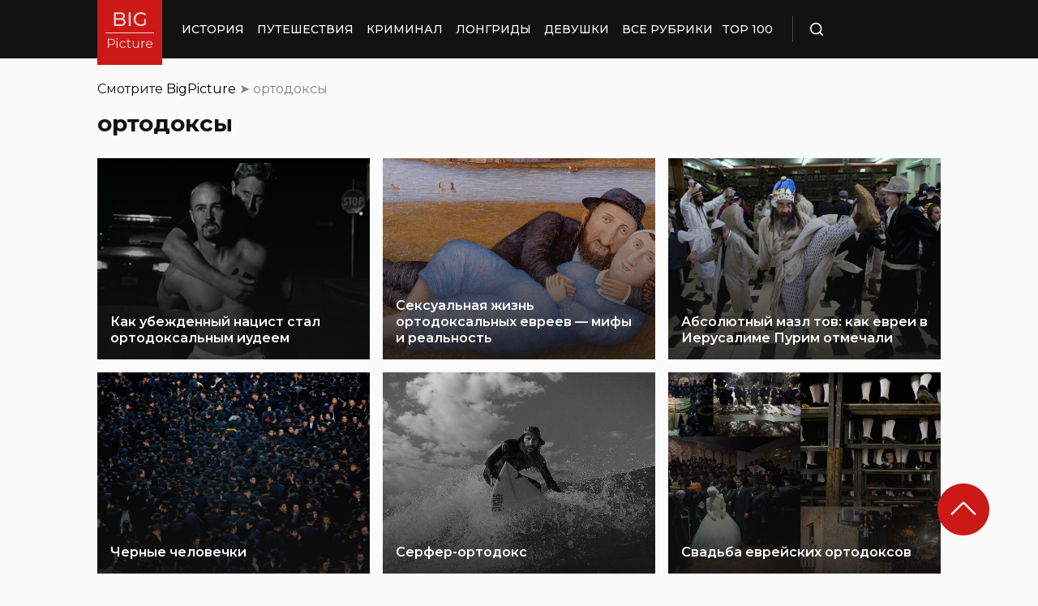

--- FILE ---
content_type: application/javascript; charset=utf-8
request_url: https://bigpicture.ru/wp-content/themes/bigpicture-new/assets/js/scripts.js?ver=4a623c01403b6241a15e72195e745b4e
body_size: 1800
content:
// if (document.querySelectorAll('.hamb').length > 0) {
// 	document.querySelector('.hamb').onclick = toggleMobileMenu
// }
// document.querySelector('.open_search').onclick = toggleSearchBar

// function toggleSearchBar() {
// 	document.querySelector('html').classList.toggle('search_isOpen')
// }
// function toggleMobileMenu() {
// 	document.querySelector('html').classList.toggle('menu_open')
// }
jQuery(document).ready(function($){


	$('#true_loadmore').click(function(){
		$(this).text('Загружаю...'); // изменяем текст кнопки, вы также можете добавить прелоадер
		var data = {
			'action': 'loadmore',
			'query': true_posts,
			'page' : current_page
		};
		$.ajax({
			url:ajaxurl, // обработчик
			data:data, // данные
			type:'POST', // тип запроса
			success:function(data){
				if( data ) { 
					$('#true_loadmore').text('Показать ещё').before(data); // вставляем новые посты
					current_page++; // увеличиваем номер страницы на единицу
					if (current_page == max_pages) $("#true_loadmore").remove(); // если последняя страница, удаляем кнопку
				} else {
					$('#true_loadmore').remove(); // если мы дошли до последней страницы постов, скроем кнопку
				}
			}
		});
	});

    $('iframe[src *= "facebook"]').addClass('facebook-media');

});

jQuery(document).ready(function() {
    jQuery(window).scroll(function() {
        150 < jQuery(this).scrollTop() ? jQuery("#button_up").fadeIn() : jQuery("#button_up").fadeOut()
    }), jQuery("#button_up").click(function() {
        return jQuery("body,html").animate({
            scrollTop: 0
        }, 500), !1
    })


    jQuery('.article__left_side p strong').each(function(index, el) {
        $(this).parent('p').css({
            marginTop: '20px',
            marginBottom: '5px'
        });
    });


    jQuery('.article__left_side img ').each(function(index, el) {
            let w = $(this).width(),
            h = $(this).height()

            if(w >= h){
                $(this).addClass('image_full_width')
            }else{
                $(this).addClass('image_center')
            }
        });

    // let pt = jQuery('.article__left_side h1 ').height()+28;
    // jQuery('.article__right_side').css('padding-top',pt+'px');

});


(function($) {
//    console.log("> before-after(2)");
    $(function() {
//        console.log("> before-after()");
        // используется на странице https://dev2.bigpicture.ru/privychnye-nam-veshhi-v-razreze-vyglyadyat-tak-chto-ix-ne-uznat/ и на аналогичных
        var container = $('.article__left_side');

        if (!container.length) {
            return;
        }

        //var mobile = false;
        var mobile = (window.innerWidth < 800);
        var bodyWidth = mobile ? container.width()-20 : container.width();

        $('.js-before-after-slider').on('mousemove', function(e) {
            // get the mouse x (horizontal) position and offset of the div
            var offset = $(this).offset();
            var iTopWidth = (e.pageX - offset.left);

            // set width of bottomimage div
            $(this).find('.before').width(iTopWidth);
            $(this).find('.hint').remove();
            e.preventDefault();
        });

        $('.js-before-after-slider').on('touchmove', function(e) {
            e.preventDefault();
            var touch = e.originalEvent.touches[0] || e.originalEvent.changedTouches[0];
            var offset = $(this).offset();
            var iTopWidth = (touch.pageX - offset.left);

            // set width of bottomimage div
            $(this).find('.before').width(iTopWidth);
            $(this).find('.hint').remove();
        });

        var beforeAfterInit = function() {
            $('.js-before-after-slider').each(function() {
                var img = $(this).find('img');
                var imgWidth = mobile ? bodyWidth + 'px' : img.attr('width') + 'px';
                var imgHeight = calcHeight(img.attr('width'), img.attr('height')) + 'px';
                $(this).css('width', imgWidth);
                $(this).css('height', imgHeight);
                img.attr('style', 'width: ' + imgWidth + '!important');

                $(this).find('.before').css('width', '50%');

                $(this).find('.hint').remove();
                $(this).append('<div class="hint">← СКОЛЬЗИ →</div>');
                $(this).find('.hint').css('top', Math.round(parseInt(imgHeight) / 2 - 20) + 'px').css('opacity', 0.9);
            });
        };

        beforeAfterInit();

        if (mobile) {
            $(window).on('resize', function(e) {
                bodyWidth = container.width()-20;
                beforeAfterInit();
            });
        }

        function calcHeight(width, height) {
            if (mobile) {
                var aspect = width / height;
                return Math.round(bodyWidth / aspect);
            }
            return height;
        }
    });
})(jQuery);

--- FILE ---
content_type: application/x-javascript; charset=utf-8
request_url: https://luxcdn.com/hbadx/?site_area_id=195490&title=%D0%BE%D1%80%D1%82%D0%BE%D0%B4%D0%BE%D0%BA%D1%81%D1%8B%20Archives%20%C2%BB%20%D0%91%D0%B8%D0%B3%D0%9F%D0%B8%D0%BA%D1%87%D0%B0%20%D0%9D%D0%9E%D0%92%D0%9E%D0%A1%D0%A2%D0%98%20%D0%92%20%D0%A4%D0%9E%D0%A2%D0%9E%D0%93%D0%A0%D0%90%D0%A4%D0%98%D0%AF%D0%A5&l=https%3A%2F%2Fbigpicture.ru%2Ftag%2Fortodoksy%2F&f=__lxCstmChk__601199168&rt=601199142
body_size: -23
content:
__lxCstmChk__601199168.adxAllowed(1);